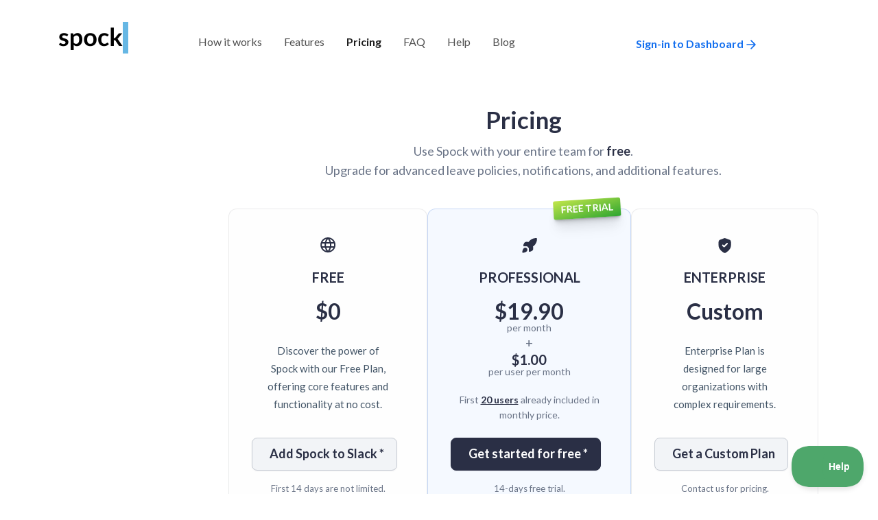

--- FILE ---
content_type: text/html; charset=utf-8
request_url: https://spockoffice.com/web/pricing/
body_size: 10376
content:
<!DOCTYPE html>
<html lang="en">

<head>
  
<meta name="description" content="Leave tracking for Slack teams. Request your time-offs, leaves, PTO, work from home, holidays directly in Slack."><meta name="keywords" content="leave tracking, vacation tracker, time-off request, absence management, leave management, slack, attendance, remote work, hybrid office, vacation, work from home, homeoffice"><title>Spock - Pricing</title><meta property="og:title" content="Spock - Pricing"><meta property="og:url" content="https://spockoffice.com/web/pricing/"><meta property="og:description" content="Leave tracking for Slack teams. Request your time-offs, leaves, PTO, work from home, holidays directly in Slack."><meta property="og:image" content="https://spockoffice.com/static/img/spock_img/spock-preview-v1.jpg"><meta property="og:image:secure_url" content="https://spockoffice.com/static/img/spock_img/spock-preview-v1.jpg"><meta property="og:type" content="website"><meta name="twitter:domain" content="spockoffice.com"><meta name="twitter:card" content="summary_large_image"><meta name="twitter:title" content="Spock - Pricing"><meta name="twitter:url" content="https://spockoffice.com/web/pricing/"><meta name="twitter:description" content="Leave tracking for Slack teams. Request your time-offs, leaves, PTO, work from home, holidays directly in Slack."><meta name="twitter:image" content="https://spockoffice.com/static/img/spock_img/spock-preview-v1.jpg"><meta name="twitter:creator" content="@spockoffice"><meta name="twitter:site" content="@spockoffice">


  <!-- Required Meta Tags Always Come First -->
  <meta charset="utf-8">
  <meta name="viewport" content="width=device-width, initial-scale=1, shrink-to-fit=no">
  <meta http-equiv="x-ua-compatible" content="ie=edge">
  <meta name="slack-app-id" content="A22FY11NX">
  <meta name="ahrefs-site-verification" content="2e867c33a9cf54ab70f1341e46516f313e82426b6f1db3a152c5c558e49d1712">

  <link rel="canonical" href="https://spockoffice.com/web/pricing/">
  <!-- Favicon -->
  <link rel="apple-touch-icon" sizes="180x180" href="https://spockoffice.com/static/img/spock_img/apple-touch-icon.png">
  <link rel="icon" type="image/png" sizes="32x32" href="https://spockoffice.com/static/img/spock_img/favicon-32x32.png">
  <link rel="icon" type="image/png" sizes="16x16" href="https://spockoffice.com/static/img/spock_img/favicon-16x16.png">

  <!-- Google Fonts -->
  <link href="https://fonts.googleapis.com/css?family=Lato:300,400,600,700" rel="stylesheet">
  <!-- CSS Global Compulsory -->
  <link rel="stylesheet" href="/static/assets/vendor/bootstrap/bootstrap.min.css">
  <!-- CSS Global Icons -->
  <link rel="stylesheet" href="/static/assets/vendor/icon-line/css/simple-line-icons.css">

  <link rel="stylesheet" href="/static/assets/vendor/hs-megamenu/src/hs.megamenu.css">
  <link rel="stylesheet" href="/static/assets/vendor/hamburgers/hamburgers.min.css">
  <link rel="stylesheet" href="/static/assets/vendor/animate.css">

  <!-- CSS Unify -->
  <link rel="stylesheet" href="/static/assets/css/unify-core.css?v=2">
  <link rel="stylesheet" href="/static/assets/css/unify-components.css">
  <link rel="stylesheet" href="/static/assets/css/unify-globals.css">

  <!-- CSS Customization -->
  <link href="/static/assets/css/custom.css?1747266393.30009" rel="stylesheet">





<!-- start Mixpanel --><script type="text/javascript">(function(c,a){if(!a.__SV){var b=window;try{var d,m,j,k=b.location,f=k.hash;d=function(a,b){return(m=a.match(RegExp(b+"=([^&]*)")))?m[1]:null};f&&d(f,"state")&&(j=JSON.parse(decodeURIComponent(d(f,"state"))),"mpeditor"===j.action&&(b.sessionStorage.setItem("_mpcehash",f),history.replaceState(j.desiredHash||"",c.title,k.pathname+k.search)))}catch(n){}var l,h;window.mixpanel=a;a._i=[];a.init=function(b,d,g){function c(b,i){var a=i.split(".");2==a.length&&(b=b[a[0]],i=a[1]);b[i]=function(){b.push([i].concat(Array.prototype.slice.call(arguments,
0)))}}var e=a;"undefined"!==typeof g?e=a[g]=[]:g="mixpanel";e.people=e.people||[];e.toString=function(b){var a="mixpanel";"mixpanel"!==g&&(a+="."+g);b||(a+=" (stub)");return a};e.people.toString=function(){return e.toString(1)+".people (stub)"};l="disable time_event track track_pageview track_links track_forms track_with_groups add_group set_group remove_group register register_once alias unregister identify name_tag set_config reset opt_in_tracking opt_out_tracking has_opted_in_tracking has_opted_out_tracking clear_opt_in_out_tracking people.set people.set_once people.unset people.increment people.append people.union people.track_charge people.clear_charges people.delete_user people.remove".split(" ");
for(h=0;h<l.length;h++)c(e,l[h]);var f="set set_once union unset remove delete".split(" ");e.get_group=function(){function a(c){b[c]=function(){call2_args=arguments;call2=[c].concat(Array.prototype.slice.call(call2_args,0));e.push([d,call2])}}for(var b={},d=["get_group"].concat(Array.prototype.slice.call(arguments,0)),c=0;c<f.length;c++)a(f[c]);return b};a._i.push([b,d,g])};a.__SV=1.2;b=c.createElement("script");b.type="text/javascript";b.async=!0;b.src="undefined"!==typeof MIXPANEL_CUSTOM_LIB_URL?
MIXPANEL_CUSTOM_LIB_URL:"file:"===c.location.protocol&&"//cdn.mxpnl.com/libs/mixpanel-2-latest.min.js".match(/^\/\//)?"https://cdn.mxpnl.com/libs/mixpanel-2-latest.min.js":"//cdn.mxpnl.com/libs/mixpanel-2-latest.min.js";d=c.getElementsByTagName("script")[0];d.parentNode.insertBefore(b,d)}})(document,window.mixpanel||[]);
mixpanel.init("6047c0fd06054695f816f4876156201b");</script><!-- end Mixpanel -->








<script defer data-domain="spockoffice.com" src="https://plausible.io/js/script.tagged-events.js"></script>

    <!-- JS Global Compulsory -->
  <script src="/static/assets/vendor/jquery/jquery.min.js"></script>
  <script src="/static/assets/vendor/jquery-migrate/jquery-migrate.min.js"></script>
  <script src="/static/assets/vendor/popper.min.js"></script>
  <script src="/static/assets/vendor/bootstrap/bootstrap.min.js"></script>


</head>

<body>
  <main>
    

    <!-- Header -->
    <header id="js-header" class="u-header u-header--static">
      <div class="u-header__section u-header__section--light g-transition-0_3 g-py-10">
        <nav class="js-mega-menu navbar navbar-expand-lg hs-menu-initialized hs-menu-horizontal">
          <div class="container">

            <!-- Responsive Toggle Button -->
            <button class="navbar-toggler navbar-toggler-right btn g-line-height-1 g-brd-none g-pa-0 g-pos-abs g-top-3 g-right-0" type="button" aria-label="Toggle navigation" aria-expanded="false" aria-controls="top-nav-bar" data-toggle="collapse" data-target="#top-nav-bar">
                <span class="hamburger hamburger--slider">
                    <span class="hamburger-box">
                        <span class="hamburger-inner"></span>
                    </span>
                </span>
            </button>
            <!-- End Responsive Toggle Button -->

            <!-- Logo -->
            <a href="/" class="navbar-brand">
                <img src="https://d16vm55znx0pgr.cloudfront.net/static/img/spock_img/spock-logo-B-v.1.0.png" width="102" height="64" alt="">
            </a>
            <!-- End Logo -->

            
                <!-- Navigation -->
                <div class="collapse navbar-collapse align-items-center flex-sm-row g-mr-40--lg" id="top-nav-bar">
                    <ul class="navbar-nav g-pos-rel ml-auto">
                        <!-- Intro -->

                        <li class="nav-item" id="how-it-works-link">
                            <a href="/web/how-it-works/" class="nav-link  g-py-7 g-px-0">How it works</a>
                        </li>

                        <li class="nav-item" id="features-link">
                            <a href="/web/features/" class="nav-link  g-py-7 g-px-0">Features</a>
                        </li>

                        <li class="nav-item" id="pricing-link">
                            <a href="/web/pricing/" class="nav-link selected g-py-7 g-px-0">Pricing</a>
                        </li>

                        <li class="nav-item" id="faq-link">
                            <a href="/web/faq/" class="nav-link  g-py-7 g-px-0">FAQ</a>
                        </li>

                        <li class="nav-item" id="support-link">
                            <a href="https://docs.spockoffice.com/" target="_blank" class="nav-link g-py-7 g-px-0">Help</a>
                        </li>

                        <li class="nav-item" id="blog-link">
                            <a href="/blog/" class="nav-link  g-py-7 g-px-0">Blog</a>
                        </li>

                        <li class="nav-item" id="sign-in-link">
                            <a href="/spockapp/" target="_blank" class="nav-link">Sign-in to Dashboard <svg width="24" height="24" viewBox="0 0 24 24" fill="none" xmlns="http://www.w3.org/2000/svg">
<g id="arrow-right">
<path id="Icon" d="M5 12H19M19 12L12 5M19 12L12 19" stroke="black" stroke-width="2" stroke-linecap="round" stroke-linejoin="round"/>
</g>
</svg>
</a>
                        </li>
                    </ul>

                    
                        <script>
                            $(document).ready(function() {
                                $("#how-it-works-link").click( function() {
                                    gtag('event', 'web_click', { 'event_category' : 'web', 'event_action' : 'how-it-works-link-click', 'event_label' : 'top-nav'});
                                });

                                $("#pricing-link").click( function() {
                                    gtag('event', 'web_click', { 'event_category' : 'web', 'event_action' : 'pricing-link-click', 'event_label' : 'top-nav'});
                                });
                            });
                        </script>
                    

                </div>
                <!-- End Navigation -->
                <div class="d-inline-block g-hidden-xs-down g-pos-rel g-valign-middle g-pl-30 g-pl-0--lg">
                    
                </div>
            
          </div>
        </nav>
      </div>
    </header>
    <!-- End Header -->

    

    <section class="pricing2">
        <div class="container">
            <div class="row">
                <div class="col-12">
                    <table class="pricing-table">
                        <colgroup>
                            <col>
                            
                                <col class="col-plan-0">
                            
                                <col class="col-plan-1">
                            
                                <col class="col-plan-2">
                            
                        </colgroup>

                        <thead>
                        <tr>
                            <td>

                            </td>

                            <td colspan="3" class="pricing-title">
                                <h1>Pricing</h1>

                                <p>
                                    Use Spock with your entire team for <strong>free</strong>. <br>
                                    Upgrade for advanced leave policies, notifications, and additional features.
                                </p>

                            </td>
                        </tr>

                        <tr class="plans-info">
                            <td class="plan-box-wrapper empty-cell">

                            </td>

                            
                                <th class="plan-box-wrapper plan-0-bg plan-0-border plan-0-top-border " scope="col">
                                    

<div class="plan-box plan-0">

    
    <div class="plan-icon">
        <div class="icon-wrapper plan-0-bg10">
            <svg width="23" height="22" viewBox="0 0 23 22" fill="none" xmlns="http://www.w3.org/2000/svg">
<path id="Solid" fill-rule="evenodd" clip-rule="evenodd" d="M11.125 22C17.2001 22 22.125 17.0751 22.125 11C22.125 4.92487 17.2001 0 11.125 0C5.04987 0 0.125 4.92487 0.125 11C0.125 17.0751 5.04987 22 11.125 22ZM13.3993 2.28983C14.3628 3.73806 15.0866 5.32881 15.5458 7H19.1895C18.0442 4.69544 15.9402 2.95142 13.3993 2.28983ZM11.125 2.5508C12.1647 3.89027 12.953 5.39792 13.4606 7H8.78939C9.29695 5.39792 10.0853 3.89027 11.125 2.5508ZM14.1248 11C14.1098 10.3263 14.0473 9.65814 13.9391 9H8.31088C8.20273 9.65814 8.14025 10.3263 8.12523 11C8.14025 11.6737 8.20273 12.3419 8.31088 13H13.9391C14.0473 12.3419 14.1098 11.6737 14.1248 11ZM13.4606 15H8.78939C9.29695 16.6021 10.0853 18.1097 11.125 19.4492C12.1647 18.1097 12.953 16.6021 13.4606 15ZM6.2874 13C6.19359 12.3472 6.13908 11.6863 6.12522 11.0208C6.12493 11.0069 6.12493 10.9931 6.12522 10.9792C6.13908 10.3137 6.19359 9.65281 6.2874 9H2.34802C2.20206 9.64322 2.125 10.3126 2.125 11C2.125 11.6874 2.20206 12.3568 2.34802 13H6.2874ZM3.06052 15H6.70418C7.16341 16.6712 7.88719 18.2619 8.85071 19.7102C6.30981 19.0486 4.20579 17.3046 3.06052 15ZM15.5458 15H19.1895C18.0442 17.3046 15.9402 19.0486 13.3993 19.7102C14.3628 18.2619 15.0866 16.6712 15.5458 15ZM19.902 13H15.9626C16.0564 12.3472 16.1109 11.6863 16.1248 11.0208C16.1251 11.0069 16.1251 10.9931 16.1248 10.9792C16.1109 10.3137 16.0564 9.65281 15.9626 9H19.902C20.0479 9.64322 20.125 10.3126 20.125 11C20.125 11.6874 20.0479 12.3568 19.902 13ZM8.85071 2.28983C7.88719 3.73806 7.1634 5.32881 6.70418 7H3.06052C4.20579 4.69544 6.30981 2.95142 8.85071 2.28983Z" fill="#0F69FF"/>
</svg>

        </div>
    </div>

    <div class="plan-title plan-0-color">
        Free
    </div>

    <div class="plan-pricing">
        <div class="price-box-2">
            <div class="price">$0</div>

            

            
                <div class="custom-description">
                    Discover the power of Spock with our Free Plan, offering core features and functionality at no cost.
                </div>
            
        </div>
    </div>

    <div class="plan-action">
            
            

<a href="javascript:void(0);" class="btn btn-md add-to-slack-button g-mr-10 plausible-event-name=add-to-slack-click"
    id="add-to-slack-button-pricing-free">
    <span id="add-to-slack-text-pricing-free">Add Spock to Slack *</span>
    <span id="add-to-slack-spinner-pricing-free" style="display:none;"><span class="spinner-border spinner-border-sm"
            role="status" aria-hidden="true"></span></span>
</a>

<script>
    $(document).ready(function () {
        $("#add-to-slack-button-pricing-free").click(function () {
            // Analytics
            // 

            // mixpanel.track('Web - Add to Slack Button Pressed', { 'location': 'pricing-free' });
            // 

            // UI changes
            // $("#add-to-slack-text-pricing-free").hide();
            $("#add-to-slack-spinner-pricing-free").show();

            // Fetch URL
            $.ajax({
                url: "/users/get-add-to-slack-url/",
                type: "GET",
                success: function (response) {
                    window.location.href = response.add_to_slack_url;
                },
                error: function (xhr) {
                    // Fallback or error handling
                    console.error("Failed to get Add to Slack URL");
                    $("#add-to-slack-text-pricing-free").show();
                    $("#add-to-slack-spinner-pricing-free").hide();
                }
            });
        });
    });
</script>
        
    </div>

    <div class="pricing-description">
        First 14 days are not limited.<br>Free for everyone.
    </div>

    
        <div class="terms-description">
            <strong>*By installing Spock</strong>, you agree to our <a href="/web/terms-of-service/" target="_blank">Terms of Service</a>.
        </div>
    

    

    

</div>

                                </th>
                            
                                <th class="plan-box-wrapper plan-1-bg plan-1-border plan-1-top-border " scope="col">
                                    

<div class="plan-box plan-1">

    
        <div class="sticker">Free Trial</div>
    
    <div class="plan-icon">
        <div class="icon-wrapper plan-1-bg10">
            <svg width="25" height="24" viewBox="0 0 25 24" fill="none" xmlns="http://www.w3.org/2000/svg">
<g id="rocket-02">
<g id="Solid">
<path d="M16.1061 2.71764C18.181 1.57646 20.5133 0.985092 22.8812 0.999779C23.4311 1.00319 23.875 1.4499 23.875 1.99976C23.875 4.81006 23.0866 9.70747 18.0226 13.4164C18.1078 13.774 18.2048 14.2446 18.2718 14.7647C18.3449 15.3321 18.3861 15.9852 18.3263 16.6279C18.2674 17.2619 18.1037 17.9597 17.7071 18.5547L17.7062 18.556C17.0272 19.5709 15.7467 20.1594 14.8522 20.4838C14.3716 20.6582 13.9275 20.7818 13.6043 20.862C13.3608 20.9224 13.1821 20.9591 13.101 20.9749C12.7928 21.0335 12.4788 20.9719 12.2341 20.7677C12.0066 20.5777 11.875 20.2965 11.875 20V15.414L9.46105 13H4.87501C4.57854 13 4.29735 12.8685 4.10735 12.6409C3.91735 12.4133 3.83814 12.1131 3.89109 11.8214C3.92481 11.6365 3.96778 11.453 4.01301 11.2707C4.09317 10.9475 4.21684 10.5035 4.39119 10.0228C4.71565 9.12829 5.30407 7.84779 6.31899 7.16885L6.32031 7.16797C6.9153 6.77131 7.61309 6.60762 8.24715 6.54869C8.88983 6.48895 9.54296 6.5301 10.1103 6.60322C10.6358 6.67095 11.1109 6.76921 11.4698 6.85508C12.6807 5.1461 14.2648 3.73032 16.1061 2.71764Z" fill="#0F69FF"/>
<path fill-rule="evenodd" clip-rule="evenodd" d="M6.87816 14.9883C6.095 14.9641 5.33048 15.2299 4.73122 15.7346C4.20444 16.1774 3.81765 16.7872 3.53117 17.3738C3.23898 17.9719 3.01694 18.6175 2.85108 19.1973C2.68431 19.7804 2.5684 20.3181 2.49414 20.7092C2.45687 20.9055 2.42977 21.0666 2.41177 21.1801C2.402 21.2417 2.39284 21.3035 2.38412 21.3653L2.38389 21.3669C2.3426 21.6758 2.44759 21.9866 2.66791 22.2069C2.88824 22.4273 3.19954 22.5322 3.50838 22.4909C3.57058 22.4821 3.63271 22.4729 3.69475 22.4631C3.80828 22.4451 3.96936 22.418 4.16562 22.3807C4.55676 22.3065 5.0945 22.1905 5.67753 22.0238C6.25738 21.8579 6.90292 21.6359 7.5011 21.3437C8.08741 21.0573 8.69708 20.6707 9.13975 20.1442C10.1608 18.935 10.176 17.0516 8.98761 15.8782L8.97546 15.8664C8.40847 15.3253 7.66159 15.0126 6.87816 14.9883Z" fill="#0F69FF"/>
</g>
</g>
</svg>

        </div>
    </div>

    <div class="plan-title plan-1-color">
        Professional
    </div>

    <div class="plan-pricing">
        <div class="price-box-2">
            <div class="price">$19.90</div>

            

                <div class="price-per">per month</div>

                <div class="plus">+</div>

                <div class="price-per-user">
                    $1.00
                </div>

                <div class="price-per">per user per month</div>

                <div class="price-note">
                    First <strong><a href="#">20 users</a></strong> already included in monthly price.
                </div>
            

            
        </div>
    </div>

    <div class="plan-action highlighted">
            
            

<a href="javascript:void(0);" class="btn btn-md add-to-slack-button g-mr-10 plausible-event-name=add-to-slack-click"
    id="add-to-slack-button-pricing-pro">
    <span id="add-to-slack-text-pricing-pro">Get started for free *</span>
    <span id="add-to-slack-spinner-pricing-pro" style="display:none;"><span class="spinner-border spinner-border-sm"
            role="status" aria-hidden="true"></span></span>
</a>

<script>
    $(document).ready(function () {
        $("#add-to-slack-button-pricing-pro").click(function () {
            // Analytics
            // 

            // mixpanel.track('Web - Add to Slack Button Pressed', { 'location': 'pricing-pro' });
            // 

            // UI changes
            // $("#add-to-slack-text-pricing-pro").hide();
            $("#add-to-slack-spinner-pricing-pro").show();

            // Fetch URL
            $.ajax({
                url: "/users/get-add-to-slack-url/",
                type: "GET",
                success: function (response) {
                    window.location.href = response.add_to_slack_url;
                },
                error: function (xhr) {
                    // Fallback or error handling
                    console.error("Failed to get Add to Slack URL");
                    $("#add-to-slack-text-pricing-pro").show();
                    $("#add-to-slack-spinner-pricing-pro").hide();
                }
            });
        });
    });
</script>
        
    </div>

    <div class="pricing-description">
        14-days free trial.<br>No credit card required.
    </div>

    

    

    
        <div class="calculator">
            <div class="title">Calculate price for your team</div>

            <div class="slidecontainer">
                <input type="range" min="1" max="150" value="20" class="slider" id="myRange">
            </div>

            <div class="d-flex price-info">
                <div class="calc-users price-item">
                    Users: <span id="calc-users" class="price-value"></span>
                </div>

                <div class="calc-price price-item">
                    Price: <span class="price-value">$<span id="calc-price"></span></span>

                </div>

            </div>
        </div>

        <script>
            function calc_price(users_count) {
                console.log(users_count);
                user_price = users_count - 20;
                if (user_price < 0) {
                    user_price = 0;
                }
                sum = 19.90 + user_price;
                return sum.toFixed(2);
            }

            var slider = document.getElementById("myRange");
            var users = document.getElementById("calc-users");
            var price = document.getElementById("calc-price");

            users.innerHTML = slider.value;
            price.innerHTML = calc_price(slider.value);

            slider.oninput = function () {
                users_count = this.value;
                users.innerHTML = users_count;
                price.innerHTML = calc_price(users_count);
                console.log(calc_price(users_count));
            };

        </script>
    

</div>

                                </th>
                            
                                <th class="plan-box-wrapper plan-2-bg plan-2-border plan-2-top-border " scope="col">
                                    

<div class="plan-box plan-2">

    
    <div class="plan-icon">
        <div class="icon-wrapper plan-2-bg10">
            <svg width="25" height="24" viewBox="0 0 25 24" fill="none" xmlns="http://www.w3.org/2000/svg">
<g id="shield-tick">
<path id="Solid" fill-rule="evenodd" clip-rule="evenodd" d="M12.339 1.08843C12.5287 1.06102 12.7214 1.06102 12.9111 1.08843C13.1297 1.12002 13.3331 1.19688 13.4947 1.2579L13.5379 1.27422L19.0304 3.33374C19.6482 3.56439 20.1907 3.76694 20.6085 4.13517C20.974 4.45729 21.2556 4.86358 21.4289 5.31893C21.6269 5.83944 21.6261 6.41855 21.6252 7.07799L21.625 11.9999C21.625 14.8265 20.0877 17.1831 18.426 18.9143C16.7531 20.6571 14.839 21.888 13.8269 22.4785L13.7859 22.5025C13.6012 22.611 13.3615 22.7517 13.0444 22.8198C12.7849 22.8754 12.4651 22.8754 12.2057 22.8198C11.8885 22.7518 11.6488 22.611 11.4641 22.5025L11.4231 22.4785C10.411 21.888 8.49698 20.6571 6.82408 18.9143C5.16231 17.1831 3.62502 14.8265 3.62502 11.9999L3.62489 7.078C3.62393 6.41856 3.62309 5.83944 3.82116 5.31893C3.99443 4.86358 4.27599 4.45729 4.64151 4.13517C5.05933 3.76695 5.60187 3.56439 6.21966 3.33374L11.7121 1.27422L11.7554 1.2579C11.9169 1.19688 12.1204 1.12002 12.339 1.08843ZM16.8321 9.70711C17.2226 9.31658 17.2226 8.68342 16.8321 8.29289C16.4416 7.90237 15.8084 7.90237 15.4179 8.29289L11.625 12.0858L10.3321 10.7929C9.94158 10.4024 9.30842 10.4024 8.91789 10.7929C8.52737 11.1834 8.52737 11.8166 8.91789 12.2071L10.9179 14.2071C11.3084 14.5976 11.9416 14.5976 12.3321 14.2071L16.8321 9.70711Z" fill="#0F69FF"/>
</g>
</svg>

        </div>
    </div>

    <div class="plan-title plan-2-color">
        Enterprise
    </div>

    <div class="plan-pricing">
        <div class="price-box-2">
            <div class="price">Custom</div>

            

            
                <div class="custom-description">
                    Enterprise Plan is designed for large organizations with complex requirements. 
                </div>
            
        </div>
    </div>

    <div class="plan-action">
            
                <a href="mailto:support@spockoffice.com?subject=Spock - Request for Custom Plan" class="btn btn-md add-to-slack-button g-mr-10">
                    Get a Custom Plan
                </a>
        
    </div>

    <div class="pricing-description">
        Contact us for pricing.
    </div>

    

    
        <div class="pricing-info">
            We offer a <strong>Yearly Plan</strong> with extra savings and <strong>discounts for NGOs</strong>.
            <br>
            <a href="mailto:support@spockoffice.com?subject=Spock - Pricing">Contact our support team</a> for details.
        </div>
    

    

</div>

                                </th>
                            
                        </tr>
                        </thead>

                        <tbody>

                        <tr class="plan-compare">
                            <td class="plan-compare-title">Compare Plans</td>
                            <td class="plan-compare-name">Free</td>
                            <td class="plan-compare-name">Professional</td>
                            <td class="plan-compare-name">Enterprise</td>
                        </tr>

                        
                            <tr class="feature section-row">
                                <td class="feature-header section-title">
                                    General
                                </td>

                                <td class="plan-0-bg plan-0-border"></td>
                                <td class="plan-1-bg plan-1-border"></td>
                                <td class="plan-2-bg plan-2-border"></td>
                            </tr>

                            
                                <tr class="feature">
                                    <td class="feature-header feature-title">
                                        Members
                                    </td>

                                    <td class="feature-matrix plan-0-bg plan-0-border">
                                        
    Unlimited


                                    </td>

                                    <td class="feature-matrix plan-1-bg plan-1-border">
                                        
    Unlimited


                                    </td>

                                    <td class="feature-matrix plan-2-bg plan-2-border">
                                        
    Unlimited


                                    </td>
                                </tr>
                            
                                <tr class="feature">
                                    <td class="feature-header feature-title">
                                        Leave Requests
                                    </td>

                                    <td class="feature-matrix plan-0-bg plan-0-border">
                                        
    Unlimited


                                    </td>

                                    <td class="feature-matrix plan-1-bg plan-1-border">
                                        
    Unlimited


                                    </td>

                                    <td class="feature-matrix plan-2-bg plan-2-border">
                                        
    Unlimited


                                    </td>
                                </tr>
                            
                                <tr class="feature">
                                    <td class="feature-header feature-title">
                                        Request leave directly in Slack
                                    </td>

                                    <td class="feature-matrix plan-0-bg plan-0-border">
                                        
    
        <img src="/static/img/spock_img/icon-check-2x-v3.png" width="24" height="24" class="">
    


                                    </td>

                                    <td class="feature-matrix plan-1-bg plan-1-border">
                                        
    
        <img src="/static/img/spock_img/icon-check-2x-v3.png" width="24" height="24" class="">
    


                                    </td>

                                    <td class="feature-matrix plan-2-bg plan-2-border">
                                        
    
        <img src="/static/img/spock_img/icon-check-2x-v3.png" width="24" height="24" class="">
    


                                    </td>
                                </tr>
                            
                                <tr class="feature">
                                    <td class="feature-header feature-title">
                                        View leave balances
                                    </td>

                                    <td class="feature-matrix plan-0-bg plan-0-border">
                                        
    
        <img src="/static/img/spock_img/icon-check-2x-v3.png" width="24" height="24" class="">
    


                                    </td>

                                    <td class="feature-matrix plan-1-bg plan-1-border">
                                        
    
        <img src="/static/img/spock_img/icon-check-2x-v3.png" width="24" height="24" class="">
    


                                    </td>

                                    <td class="feature-matrix plan-2-bg plan-2-border">
                                        
    
        <img src="/static/img/spock_img/icon-check-2x-v3.png" width="24" height="24" class="">
    


                                    </td>
                                </tr>
                            
                                <tr class="feature">
                                    <td class="feature-header feature-title">
                                        Request leave on behalf
                                    </td>

                                    <td class="feature-matrix plan-0-bg plan-0-border">
                                        
    


                                    </td>

                                    <td class="feature-matrix plan-1-bg plan-1-border">
                                        
    
        <img src="/static/img/spock_img/icon-check-2x-v3.png" width="24" height="24" class="">
    


                                    </td>

                                    <td class="feature-matrix plan-2-bg plan-2-border">
                                        
    
        <img src="/static/img/spock_img/icon-check-2x-v3.png" width="24" height="24" class="">
    


                                    </td>
                                </tr>
                            
                                <tr class="feature">
                                    <td class="feature-header feature-title">
                                        Bulk requests
                                    </td>

                                    <td class="feature-matrix plan-0-bg plan-0-border">
                                        
    


                                    </td>

                                    <td class="feature-matrix plan-1-bg plan-1-border">
                                        
    
        <img src="/static/img/spock_img/icon-check-2x-v3.png" width="24" height="24" class="">
    


                                    </td>

                                    <td class="feature-matrix plan-2-bg plan-2-border">
                                        
    
        <img src="/static/img/spock_img/icon-check-2x-v3.png" width="24" height="24" class="">
    


                                    </td>
                                </tr>
                            
                                <tr class="feature">
                                    <td class="feature-header feature-title">
                                        Hourly tracking
                                    </td>

                                    <td class="feature-matrix plan-0-bg plan-0-border">
                                        
    


                                    </td>

                                    <td class="feature-matrix plan-1-bg plan-1-border">
                                        
    
        <img src="/static/img/spock_img/icon-check-2x-v3.png" width="24" height="24" class="">
    


                                    </td>

                                    <td class="feature-matrix plan-2-bg plan-2-border">
                                        
    
        <img src="/static/img/spock_img/icon-check-2x-v3.png" width="24" height="24" class="">
    


                                    </td>
                                </tr>
                            
                                <tr class="feature">
                                    <td class="feature-header feature-title">
                                        Slack Status Update
                                    </td>

                                    <td class="feature-matrix plan-0-bg plan-0-border">
                                        
    


                                    </td>

                                    <td class="feature-matrix plan-1-bg plan-1-border">
                                        
    
        <img src="/static/img/spock_img/icon-check-2x-v3.png" width="24" height="24" class="">
    


                                    </td>

                                    <td class="feature-matrix plan-2-bg plan-2-border">
                                        
    
        <img src="/static/img/spock_img/icon-check-2x-v3.png" width="24" height="24" class="">
    


                                    </td>
                                </tr>
                            
                        
                            <tr class="feature section-row">
                                <td class="feature-header section-title">
                                    Leave Policy
                                </td>

                                <td class="plan-0-bg plan-0-border"></td>
                                <td class="plan-1-bg plan-1-border"></td>
                                <td class="plan-2-bg plan-2-border"></td>
                            </tr>

                            
                                <tr class="feature">
                                    <td class="feature-header feature-title">
                                        Leave Types
                                    </td>

                                    <td class="feature-matrix plan-0-bg plan-0-border">
                                        
    3


                                    </td>

                                    <td class="feature-matrix plan-1-bg plan-1-border">
                                        
    Unlimited


                                    </td>

                                    <td class="feature-matrix plan-2-bg plan-2-border">
                                        
    Unlimited


                                    </td>
                                </tr>
                            
                                <tr class="feature">
                                    <td class="feature-header feature-title">
                                        Discreet Leave Names
                                    </td>

                                    <td class="feature-matrix plan-0-bg plan-0-border">
                                        
    


                                    </td>

                                    <td class="feature-matrix plan-1-bg plan-1-border">
                                        
    
        <img src="/static/img/spock_img/icon-check-2x-v3.png" width="24" height="24" class="">
    


                                    </td>

                                    <td class="feature-matrix plan-2-bg plan-2-border">
                                        
    
        <img src="/static/img/spock_img/icon-check-2x-v3.png" width="24" height="24" class="">
    


                                    </td>
                                </tr>
                            
                                <tr class="feature">
                                    <td class="feature-header feature-title">
                                        Approvals
                                    </td>

                                    <td class="feature-matrix plan-0-bg plan-0-border">
                                        
    


                                    </td>

                                    <td class="feature-matrix plan-1-bg plan-1-border">
                                        
    
        <img src="/static/img/spock_img/icon-check-2x-v3.png" width="24" height="24" class="">
    


                                    </td>

                                    <td class="feature-matrix plan-2-bg plan-2-border">
                                        
    
        <img src="/static/img/spock_img/icon-check-2x-v3.png" width="24" height="24" class="">
    


                                    </td>
                                </tr>
                            
                                <tr class="feature">
                                    <td class="feature-header feature-title">
                                        Allowances
                                    </td>

                                    <td class="feature-matrix plan-0-bg plan-0-border">
                                        
    


                                    </td>

                                    <td class="feature-matrix plan-1-bg plan-1-border">
                                        
    
        <img src="/static/img/spock_img/icon-check-2x-v3.png" width="24" height="24" class="">
    


                                    </td>

                                    <td class="feature-matrix plan-2-bg plan-2-border">
                                        
    
        <img src="/static/img/spock_img/icon-check-2x-v3.png" width="24" height="24" class="">
    


                                    </td>
                                </tr>
                            
                                <tr class="feature">
                                    <td class="feature-header feature-title">
                                        Substitutes
                                    </td>

                                    <td class="feature-matrix plan-0-bg plan-0-border">
                                        
    


                                    </td>

                                    <td class="feature-matrix plan-1-bg plan-1-border">
                                        
    
        <img src="/static/img/spock_img/icon-check-2x-v3.png" width="24" height="24" class="">
    


                                    </td>

                                    <td class="feature-matrix plan-2-bg plan-2-border">
                                        
    
        <img src="/static/img/spock_img/icon-check-2x-v3.png" width="24" height="24" class="">
    


                                    </td>
                                </tr>
                            
                                <tr class="feature">
                                    <td class="feature-header feature-title">
                                        Monthly Limit
                                    </td>

                                    <td class="feature-matrix plan-0-bg plan-0-border">
                                        
    


                                    </td>

                                    <td class="feature-matrix plan-1-bg plan-1-border">
                                        
    
        <img src="/static/img/spock_img/icon-check-2x-v3.png" width="24" height="24" class="">
    


                                    </td>

                                    <td class="feature-matrix plan-2-bg plan-2-border">
                                        
    
        <img src="/static/img/spock_img/icon-check-2x-v3.png" width="24" height="24" class="">
    


                                    </td>
                                </tr>
                            
                                <tr class="feature">
                                    <td class="feature-header feature-title">
                                        Balance Carryover
                                    </td>

                                    <td class="feature-matrix plan-0-bg plan-0-border">
                                        
    


                                    </td>

                                    <td class="feature-matrix plan-1-bg plan-1-border">
                                        
    
        <img src="/static/img/spock_img/icon-check-2x-v3.png" width="24" height="24" class="">
    


                                    </td>

                                    <td class="feature-matrix plan-2-bg plan-2-border">
                                        
    
        <img src="/static/img/spock_img/icon-check-2x-v3.png" width="24" height="24" class="">
    


                                    </td>
                                </tr>
                            
                                <tr class="feature">
                                    <td class="feature-header feature-title">
                                        Custom working days
                                    </td>

                                    <td class="feature-matrix plan-0-bg plan-0-border">
                                        
    
        <img src="/static/img/spock_img/icon-check-2x-v3.png" width="24" height="24" class="">
    


                                    </td>

                                    <td class="feature-matrix plan-1-bg plan-1-border">
                                        
    
        <img src="/static/img/spock_img/icon-check-2x-v3.png" width="24" height="24" class="">
    


                                    </td>

                                    <td class="feature-matrix plan-2-bg plan-2-border">
                                        
    
        <img src="/static/img/spock_img/icon-check-2x-v3.png" width="24" height="24" class="">
    


                                    </td>
                                </tr>
                            
                        
                            <tr class="feature section-row">
                                <td class="feature-header section-title">
                                    Organization
                                </td>

                                <td class="plan-0-bg plan-0-border"></td>
                                <td class="plan-1-bg plan-1-border"></td>
                                <td class="plan-2-bg plan-2-border"></td>
                            </tr>

                            
                                <tr class="feature">
                                    <td class="feature-header feature-title">
                                        User and Role management
                                    </td>

                                    <td class="feature-matrix plan-0-bg plan-0-border">
                                        
    
        <img src="/static/img/spock_img/icon-check-2x-v3.png" width="24" height="24" class="">
    


                                    </td>

                                    <td class="feature-matrix plan-1-bg plan-1-border">
                                        
    
        <img src="/static/img/spock_img/icon-check-2x-v3.png" width="24" height="24" class="">
    


                                    </td>

                                    <td class="feature-matrix plan-2-bg plan-2-border">
                                        
    
        <img src="/static/img/spock_img/icon-check-2x-v3.png" width="24" height="24" class="">
    


                                    </td>
                                </tr>
                            
                                <tr class="feature">
                                    <td class="feature-header feature-title">
                                        Slack synchronization
                                    </td>

                                    <td class="feature-matrix plan-0-bg plan-0-border">
                                        
    
        <img src="/static/img/spock_img/icon-check-2x-v3.png" width="24" height="24" class="">
    


                                    </td>

                                    <td class="feature-matrix plan-1-bg plan-1-border">
                                        
    
        <img src="/static/img/spock_img/icon-check-2x-v3.png" width="24" height="24" class="">
    


                                    </td>

                                    <td class="feature-matrix plan-2-bg plan-2-border">
                                        
    
        <img src="/static/img/spock_img/icon-check-2x-v3.png" width="24" height="24" class="">
    


                                    </td>
                                </tr>
                            
                                <tr class="feature">
                                    <td class="feature-header feature-title">
                                        Teams &amp; Departments
                                    </td>

                                    <td class="feature-matrix plan-0-bg plan-0-border">
                                        
    


                                    </td>

                                    <td class="feature-matrix plan-1-bg plan-1-border">
                                        
    
        <img src="/static/img/spock_img/icon-check-2x-v3.png" width="24" height="24" class="">
    


                                    </td>

                                    <td class="feature-matrix plan-2-bg plan-2-border">
                                        
    
        <img src="/static/img/spock_img/icon-check-2x-v3.png" width="24" height="24" class="">
    


                                    </td>
                                </tr>
                            
                                <tr class="feature">
                                    <td class="feature-header feature-title">
                                        Birthdays &amp; Anniversaries
                                    </td>

                                    <td class="feature-matrix plan-0-bg plan-0-border">
                                        
    


                                    </td>

                                    <td class="feature-matrix plan-1-bg plan-1-border">
                                        
    
        <img src="/static/img/spock_img/icon-check-2x-v3.png" width="24" height="24" class="">
    


                                    </td>

                                    <td class="feature-matrix plan-2-bg plan-2-border">
                                        
    
        <img src="/static/img/spock_img/icon-check-2x-v3.png" width="24" height="24" class="">
    


                                    </td>
                                </tr>
                            
                        
                            <tr class="feature section-row">
                                <td class="feature-header section-title">
                                    Misc
                                </td>

                                <td class="plan-0-bg plan-0-border"></td>
                                <td class="plan-1-bg plan-1-border"></td>
                                <td class="plan-2-bg plan-2-border"></td>
                            </tr>

                            
                                <tr class="feature">
                                    <td class="feature-header feature-title">
                                        Generate reports
                                    </td>

                                    <td class="feature-matrix plan-0-bg plan-0-border">
                                        
    
        <img src="/static/img/spock_img/icon-check-2x-v3.png" width="24" height="24" class="">
    


                                    </td>

                                    <td class="feature-matrix plan-1-bg plan-1-border">
                                        
    
        <img src="/static/img/spock_img/icon-check-2x-v3.png" width="24" height="24" class="">
    


                                    </td>

                                    <td class="feature-matrix plan-2-bg plan-2-border">
                                        
    
        <img src="/static/img/spock_img/icon-check-2x-v3.png" width="24" height="24" class="">
    


                                    </td>
                                </tr>
                            
                                <tr class="feature">
                                    <td class="feature-header feature-title">
                                        Calendar Integration
                                    </td>

                                    <td class="feature-matrix plan-0-bg plan-0-border">
                                        
    
        <img src="/static/img/spock_img/icon-check-2x-v3.png" width="24" height="24" class="">
    


                                    </td>

                                    <td class="feature-matrix plan-1-bg plan-1-border">
                                        
    
        <img src="/static/img/spock_img/icon-check-2x-v3.png" width="24" height="24" class="">
    


                                    </td>

                                    <td class="feature-matrix plan-2-bg plan-2-border">
                                        
    
        <img src="/static/img/spock_img/icon-check-2x-v3.png" width="24" height="24" class="">
    


                                    </td>
                                </tr>
                            
                                <tr class="feature">
                                    <td class="feature-header feature-title">
                                        Channel Notifications
                                    </td>

                                    <td class="feature-matrix plan-0-bg plan-0-border">
                                        
    


                                    </td>

                                    <td class="feature-matrix plan-1-bg plan-1-border">
                                        
    
        <img src="/static/img/spock_img/icon-check-2x-v3.png" width="24" height="24" class="">
    


                                    </td>

                                    <td class="feature-matrix plan-2-bg plan-2-border">
                                        
    
        <img src="/static/img/spock_img/icon-check-2x-v3.png" width="24" height="24" class="">
    


                                    </td>
                                </tr>
                            
                                <tr class="feature">
                                    <td class="feature-header feature-title">
                                        Custom Integrations
                                    </td>

                                    <td class="feature-matrix plan-0-bg plan-0-border">
                                        
    


                                    </td>

                                    <td class="feature-matrix plan-1-bg plan-1-border">
                                        
    


                                    </td>

                                    <td class="feature-matrix plan-2-bg plan-2-border">
                                        
    
        <img src="/static/img/spock_img/icon-check-2x-v3.png" width="24" height="24" class="">
    


                                    </td>
                                </tr>
                            
                                <tr class="feature">
                                    <td class="feature-header feature-title">
                                        Support
                                    </td>

                                    <td class="feature-matrix plan-0-bg plan-0-border">
                                        
    Limited Support


                                    </td>

                                    <td class="feature-matrix plan-1-bg plan-1-border">
                                        
    Priority Support


                                    </td>

                                    <td class="feature-matrix plan-2-bg plan-2-border">
                                        
    Dedicated Support


                                    </td>
                                </tr>
                            
                        

                        </tbody>
                    </table>
                </div>
            </div>
        </div>
    </section>



   <!-- Start Footer -->

    <footer>
        
            <div class="footer-ideo footer-bg">
                <div class="container g-pt-40 g-pb-40">
                    <div class="row">
                        <div class="col-6 col-md-3">
                            <h3 class="h6 text-uppercase">Spock</h3>
                            <!-- Links -->
                            <ul class="list-unstyled mb-0">
                                <li> <a class="footer-link" href="/#how-it-works"> How it works <span class="u-link-v6-arrow g-font-size-18">→</span> </a> </li>
                                <li> <a class="footer-link" href="/web/pricing/"> Pricing <span class="u-link-v6-arrow g-font-size-18">→</span> </a> </li>
                                <li> <a class="footer-link" href="/web/faq/"> FAQ <span class="u-link-v6-arrow g-font-size-18">→</span> </a> </li>
                                <li> <a class="footer-link" href="https://docs.spockoffice.com/" target="_blank"> Help <span class="u-link-v6-arrow g-font-size-18">→</span> </a> </li>
                                <li> <a class="footer-link" href="/blog"> Blog <span class="u-link-v6-arrow g-font-size-18">→</span> </a> </li>
                                <li> <a class="footer-link" href="https://twitter.com/SpockOffice" target="_blank"> Twitter <span class="u-link-v6-arrow g-font-size-18">→</span> </a> </li>

                                

                            </ul>
                            <!-- End Links -->
                        </div>

                        <div class="col-6 col-md-3">
                            <h3 class="h6 text-uppercase">General</h3>
                            <!-- Links -->
                            <ul class="list-unstyled mb-0">
                                <li> <a class="footer-link" href="/web/terms-of-service/"> <span>Terms of Service</span> <span class="u-link-v6-arrow g-font-size-18">→</span> </a> </li>

                                <li> <a class="footer-link" href="/web/privacy-policy/"> <span>Privacy Policy</span> <span class="u-link-v6-arrow g-font-size-18">→</span> </a> </li>

                                <li> <a class="footer-link" href="/web/cookie-policy/"> <span>Cookie Policy</span> <span class="u-link-v6-arrow g-font-size-18">→</span> </a> </li>

                                <li> <a class="footer-link" href="/web/data-processing-agreement/"> <span>Data Processing Agreement</span> <span class="u-link-v6-arrow g-font-size-18">→</span> </a> </li>

                                <li> <a class="footer-link" href="/web/support/"> <span>Support</span> <span class="u-link-v6-arrow g-font-size-18">→</span> </a> </li>

                                <li> <a class="footer-link" href="/web/contact/"> <span>Contact Us</span> <span class="u-link-v6-arrow g-font-size-18">→</span> </a> </li>

                            </ul>
                            <!-- End Links -->
                        </div>
                    </div>
                </div>
            </div>
        

        
            <div class="">
                <div class="container g-pt-30">
                    <div class="row align-items-center">
                        <div class="col-12 col-md-4 text-left g-mb-30">
                            <!-- Logo --><span class="mr-4"><img src="https://d16vm55znx0pgr.cloudfront.net/static/img/spock_img/spock-logo-B-v.1.0.png" width="102" height="64" alt=""></span>
                            <!-- End Logo -->
                            <p class="d-inline-block align-middle g-color-gray-dark-v5 g-font-size-13 mb-0">© 2026 IdeoWorks
                                <br>All Rights Reserved.</p>
                        </div>


                        <div class="col-6 col-md-4 g-mb-30 text-left text-md-right">
                            <div class="d-inline-block">

                                <h4 class="g-color-gray-dark-v5 g-font-size-11 text-left">Support</h4> <a href="mailto:support@spockoffice.com" id="support-link">support@spockoffice.com</a>

                                
                                    <script>
                                        $(document).ready(function() {
                                            $("#support-link").click( function() {
                                                gtag('event', 'web_click', { 'event_category' : 'web', 'event_action' : 'support_link_click', 'event_label' : 'footer'});
                                            });
                                        });
                                    </script>
                                
                            </div>
                        </div>

                        <div class="col-6 col-md-4 g-mb-30">
                            <!-- Social Icons -->
                            <ul class="list-inline text-right mb-0">
                                

                                <li class="list-inline-item"> <a class="u-icon-v3 u-icon-size--sm g-color-gray-light-v1 g-color-white--hover g-bg-transparent g-bg-primary--hover rounded" target="_blank" href="https://twitter.com/spockoffice"><i class="fa fa-twitter"></i></a> </li>
                            </ul>
                            <!-- End Social Icons -->
                        </div>


                    </div>
                </div>
            </div>
        
    </footer>
    <!-- End Footer -->


  </main>

  <!-- JS Implementing Plugins -->
  <script src="/static/assets/vendor/hs-megamenu/src/hs.megamenu.js"></script>

  <!-- JS Unify -->
  <script src="/static/assets/js/hs.core.js"></script>
  <script src="/static/assets/js/components/hs.header.js"></script>
  <script src="/static/assets/js/helpers/hs.hamburgers.js"></script>

  <!-- JS Customization -->
  <script src="/static/assets/js/custom.js"></script>

  <!-- JS Plugins Init. -->
<script>
      $(window).on('load', function () {
        // initialization of header
        $.HSCore.components.HSHeader.init($('#js-header'));
        $.HSCore.helpers.HSHamburgers.init('.hamburger');

        // initialization of HSMegaMenu component
        $('.js-mega-menu').HSMegaMenu({
          event: 'hover',
          pageContainer: $('.container'),
          breakpoint: 991
        });
      });
  </script>



    <script type="text/javascript">!function(e,t,n){function a(){var e=t.getElementsByTagName("script")[0],n=t.createElement("script");n.type="text/javascript",n.async=!0,n.src="https://beacon-v2.helpscout.net",e.parentNode.insertBefore(n,e)}if(e.Beacon=n=function(t,n,a){e.Beacon.readyQueue.push({method:t,options:n,data:a})},n.readyQueue=[],"complete"===t.readyState)return a();e.attachEvent?e.attachEvent("onload",a):e.addEventListener("load",a,!1)}(window,document,window.Beacon||function(){});</script>

    <script type="text/javascript">
        window.Beacon('init', 'afcc0032-098c-426e-b8d6-d078c452a85f');
    </script>

    




</body>

</html>


--- FILE ---
content_type: text/css
request_url: https://spockoffice.com/static/assets/css/unify-core.css?v=2
body_size: 604
content:
.legal-text h1 {
  font-size: 30px;
  color: #111111;
  font-weight: 600;
}

.legal-text h4 {
  color: #111111;
  margin-top: 1.5em;
  font-size: 18px;
  font-weight: 600;
}

.legal-text h5 {
  color: #333333;
  margin-top: 1.5em;
  font-size: 16px;
  font-weight: 600;
}

.legal-text p {
  color: #333333;
}

.footer-bg {
  background-color: #47515a;
}

/*------------------------------------
  Default Styles
------------------------------------*/
html {
  font-size: 14px;
}

body {
  font-weight: 400;
  font-size: 1rem;
  font-family: Lato, -apple-system, "Open Sans", Helvetica, Arial, sans-serif;
  line-height: 1.6;
  color: #555;
  -webkit-font-smoothing: antialiased;
  -moz-osx-font-smoothing: grayscale;
  -moz-font-feature-settings: "liga", "kern";
  text-rendering: optimizelegibility;
  background-color: #fff;
}

a {
  color: #2999e0;
  outline: none;
}

a:focus,
a:hover {
  color: #2999e0;
}

.nav-link {
  color: #555;
}

.nav-link:focus,
.nav-link:hover {
  color: #555;
}

figure {
  margin-bottom: 0;
}

/*------------------------------------
  Headings
------------------------------------*/
.h1, .h2, .h3, .h4, .h5, .h6, .h7,
h1, h2, h3, h4, h5, h6 {
  line-height: 1.4;
}

.h7 {
  font-size: .75rem;
}

/*------------------------------------
  Displays
------------------------------------*/
.display-5 {
  font-size: 3rem;
  font-weight: 300;
  line-height: 1.1;
}

/*------------------------------------
  Highlight Color
------------------------------------*/
::-moz-selection {
  color: #fff;
  background-color: #3eb0ee;
}

::selection {
  color: #fff;
  background-color: #3eb0ee;
}

.g-bg-primary ::-moz-selection {
  color: #3eb0ee;
  background-color: #fff;
}

.g-bg-primary ::selection {
  color: #3eb0ee;
  background-color: #fff;
}


--- FILE ---
content_type: text/css
request_url: https://spockoffice.com/static/assets/css/custom.css?1747266393.30009
body_size: 7974
content:
/* HEADER */

:root {

    --spock-link-color: #0f69ff;
    --spock-link-secondary-color: #0BA5EC;
    --spock-text-very-dark-color: #1A1F36;
    --spock-text-dark-color: #2a2f45;
    --spock-text-semi-dark-color: rgba(29, 45, 53, 1);
    --spock-text-normal-color: #425466;
    --spock-text-light-color: #697386;
    --spock-text-very-light-color: #a3acb9;
    --spock-text-ultra-light-color: #98A2B3;
    --spock-text-danger-color: #d92d20;
    --spock-text-danger-dark-color: #b42318;

    --spock-bg-light-color: #f7fafc;
    --spock-bg-light-grey-color: #fcfcfd;
    --spock-bg-normal-color: #e4e7ed;
    --spock-bg-danger-color: #fef3f2;
    --spock-bg-selected-color: #eef4ff;

    --spock-border-light-color: #f1f1f1;

    --spock-table-header-bg-color: #f7fafc;
    --spock-form-bg-color: #f7fafc;

    --spock-plan-0-color: rgba(22, 190, 84, 1);
    --spock-plan-0-color: #2a2f45;
    --spock-plan-0-bg5: rgba(22, 190, 84, 0.1);
    --spock-plan-0-bg10: rgba(22, 190, 84, 0.1);

    --spock-plan-1-color: #2a2f45;
    --spock-plan-1-bg5: rgba(15, 103, 255, 0.04);
    --spock-plan-1-bg10: rgba(42, 47, 69, 0.0);

    --spock-plan-2-color: rgba(250, 176, 0, 1);
    --spock-plan-2-bg5: rgba(250, 176, 0, 0.05);
    --spock-plan-2-bg10: rgba(250, 176, 0, 0.1);

    --spock-pricing-action-color: #2a2f45;
    --spock-pricing-action-color-bg: #f2f4f7;
    --spock-pricing-group-color: #2a2f45;
    --spock-pricing-hover-bg-color: #0f69ff;
    --spock-border-pricing-color: rgba(12, 83, 204, 0.2);
    --spock-border-pricing-table-color: rgba(191, 192, 195, 0.3);
}

a         { color: var(--spock-link-color); }
a:hover   { color: var(--spock-link-color); }


.u-header__section {  background-color: #ffffff; }

.footer-bg            { background-color: #f7fafc; border-top: 1px solid #ecf1f5; border-bottom: 1px solid #ecf1f5; }
.footer-ideo a.footer-link          { color: #8799a9; }
.footer-ideo a.footer-link:hover    { color: #525f7f; text-decoration: none; }
.footer-ideo h3                     { color: #525f7f; font-weight: 600; }

.u-btn-green                        { background-color: #81c737; color: #ffffff; }
.u-btn-green:hover                  { background-color: #8fdd3d; color: #ffffff; }
#continue-button                    { color: #ffffff; }
a.add-to-slack-button               { color: #f7f2f6; font-weight: 600; font-size: 21px; line-height: 1.6; padding: 8px 18px 10px 25px; border-radius: 8px; }

a.add-to-slack-button {
    background-color: #0F172A;
    border: 1px solid rgba(15, 23, 42, 0.82);
    box-shadow: rgba(0, 0, 0, 0.15) 0px 0.706592px 0.706592px -0.625px, rgba(0, 0, 0, 0.145) 0px 1.80656px 1.80656px -1.25px, rgba(0, 0, 0, 0.137) 0px 3.62176px 3.62176px -1.875px, rgba(0, 0, 0, 0.125) 0px 6.8656px 6.8656px -2.5px, rgba(0, 0, 0, 0.106) 0px 13.6468px 13.6468px -3.125px, rgba(0, 0, 0, 0.05) 0px 30px 30px -3.75px;
}
a.add-to-slack-button:hover         {
    color: #ffffff;
    box-shadow: rgba(0, 0, 0, 0.3) 0px 0.706592px 0.706592px -0.625px, rgba(0, 0, 0, 0.3) 0px 1.80656px 1.80656px -1.25px, rgba(0, 0, 0, 0.26) 0px 3.62176px 3.62176px -1.875px, rgba(0, 0, 0, 0.15) 0px 6.8656px 6.8656px -2.5px, rgba(0, 0, 0, 0.14) 0px 13.6468px 13.6468px -3.125px, rgba(0, 0, 0, 0.1) 0px 30px 30px -3.75px;
}
a.add-to-slack-button svg                   { display: inline-block; vertical-align: middle; margin-top: -2px; }
a.add-to-slack-button svg #Solid            { fill:#FFFFFF; stroke: rgb(148, 163, 184); }
a.add-to-slack-button:hover svg #Solid      { stroke: rgb(136, 211, 249); }

.pricing-box a.add-to-slack-button  {  font-size: 18px; padding: 0.6rem 1.8rem 0.7rem 1.8rem; }

.add-to-slack-main .trial-desc      { margin-top: 0.5rem; }


section.head-section                        { background-color: #ffffff; }
section.head-section h1                     { margin-top:1.5rem; }
section.head-section .main-flyer            { padding: 3rem 2rem 0rem 2rem; }
section.head-section .add-to-slack-main     { padding: 2rem 2rem 2rem 2rem; }
table.subprocessors                         { margin-bottom: 1.5rem; font-family: serif, Georgia; }
table.subprocessors th                      { padding:8px 24px 8px 0px; }
table.subprocessors td                      { padding:8px 24px 8px 0px; }

#top-nav-bar                                                    { margin-right: 80px; margin-top: 15px; }
#top-nav-bar .navbar-nav a.nav-link.selected                    { font-weight: 600; color: #202020; }
#top-nav-bar .navbar-nav a.nav-link                             { color: #505050; font-size: 16px; font-weight: 400; }
#top-nav-bar .navbar-nav a.nav-link:hover                       { color: #000000; }
#top-nav-bar .navbar-nav #sign-in-link a.nav-link               { margin-top: 4px; font-weight: 600; font-size: 16px; color: #1570EF; border: 0; padding: 5.5px 16px 4px 24px; cursor: pointer; }
#top-nav-bar .navbar-nav #sign-in-link a.nav-link:hover         { text-decoration: underline; }
#top-nav-bar .navbar-nav #sign-in-link                          { margin-left: 120px; }
#top-nav-bar .navbar-nav .nav-item                              { margin-right: 32px; }
#top-nav-bar .navbar-nav #sign-in-link a.nav-link svg #Icon     { stroke: #1570EF; }
#top-nav-bar .navbar-nav #sign-in-link a.nav-link svg           { display: inline-block; vertical-align: middle; margin-top: -2px; height:20px; margin-left: -4px; }


/* HOME */

.credit-card-info                   { color: #222222; }

.head-section .sub-text             { color: var(--spock-text-normal-color); font-size: 20px; margin-top: 1rem; }
.head-section .sub-text strong      { color: var(--spock-text-very-dark-color); }
.head-section .main-cta             { padding-top: 1rem; }
.head-section h1.main-title         { font-size: 40px; font-weight: 600; color: var(--spock-text-very-dark-color); margin-top: 2rem; line-height: 1.2; }
.head-section img.prod-anim         { border-left: 1px solid #e9e9e9; border-top: 1px solid #e9e9e9; border-right: 1px solid #e9e9e9; margin-top: 2rem; /*margin-bottom: 1rem;*/ }
.head-section .pricing-title        { padding-top: 2rem; padding-bottom: 1rem; }

.hero-section                       { position:relative; border-bottom: 1px solid #e8eaed; padding-bottom: 3em; background-size: 130%; }

@media screen and (max-width: 768px) {
    .hero-section                       { background-size: 300%; }
    .gettting-started .gs-wrap          { background-size: 200% !important; }
    .features-heading.how-it-works      { background-size: 200% !important; }
    .features-heading                   { background-size: 200% !important; }
}

.hero-section .app-show             { box-shadow: inset -30px 0px 28px -10px rgba(255,255,255,1); position: absolute; width: 600px; height: 405px; bottom:0; left:50%; background-repeat: no-repeat; background-position: left top; background-size: 550px 547px; }

.landing-claim                            { padding-top: 5rem; padding-bottom: 5rem; }
.landing-claim.dark                       { background-color: #F9FAFB; background: linear-gradient(rgba(249,250,251,1) 0%, rgba(244,245,247,1) 46%); }
.landing-claim .claim-silent              { letter-spacing: 1.2px; font-weight: 500; font-size: 14px; line-height: 24px; text-transform: uppercase; color: var(--spock-text-ultra-light-color); padding-bottom: 4px}
.landing-claim .claim-title               { font-weight: 700; font-size: 36px; line-height: 1.2; color: var(--spock-text-very-dark-color); margin-bottom: 0; }
.landing-claim .claim-subtitle            { font-weight: 400; font-size: 20px; line-height:1.5; color: var(--spock-text-light-color); margin: 1.5rem 0 1.5rem 0; }
.landing-claim .sub-claims                { padding-top: 8px; }
.landing-claim .sub-claim                 { padding-bottom: 18px; }
.landing-claim .sub-claim-text            { font-size: 20px; line-height: 1.0; color: var(--spock-text-very-dark-color); padding-top: 1px;}
.landing-claim .sub-claim-icon            { padding-top: 0px; padding-right: 8px; }
.landing-claim .sub-claim-icon.heart #Solid             { fill:#F63D68; }
.landing-claim .sub-claim-icon.umbrella #Solid          { fill: #e22323; }
.landing-claim .sub-claim-icon.sun #Solid path          { fill: #FAC515 !important; }

.landing-claim.quote                      { background: linear-gradient(180deg, #F8F9FC 0%, #EAECF5 100%); padding-top: 5rem; padding-bottom: 5rem;  }
.landing-claim.quote .sufio-logo          { width:62px; height: 33px; }
.landing-claim.quote .customer-quote      { position: relative; letter-spacing: 0.2px; font-size: 24px; line-height: 1.6; color: var(--spock-text-normal-color); font-style: italic; font-weight: 400; font-family: Lato, 'Source Serif Pro', serif; }
.landing-claim.quote .quote-icon          { position: absolute; left: -40px; top: -16px; color: #000000; font-family: Lato, sans-serif; font-size: 64px; font-weight: bold; font-style: normal; }
.landing-claim.quote .customer-name       { font-size: 19px; color: var(--spock-text-very-dark-color); font-weight: 600; }
.landing-claim.quote .customer-person     { line-height: 21px; margin-top: 10px; }
.landing-claim.quote .customer-title      { font-style: normal; color: var(--spock-text-light-color); }
.landing-claim.quote .customer-wrap       { padding-left: 30px; }
.landing-claim.quote .customer-info       { margin-top: 0rem; }
.landing-claim.quote .customer-avatar     { padding-right: 8px;   }
.landing-claim.quote .customer-picture    { width: 60px; height: 60px; border-radius: 30px; border: 6px solid #FFFFFF; box-shadow: 0px 20px 24px -4px rgba(16, 24, 40, 0.08), 0px 8px 8px -4px rgba(16, 24, 40, 0.03); }
.landing-claim.quote .customer-logo       { margin-right: 4rem; margin-top: 15px; }
.landing-claim.quote a.quote-link:hover   { text-decoration: none; }
.landing-claim.quote .read-more           { font-style: normal; font-size: 16px; font-weight: 600; }
.landing-claim.quote a.quote-link.read-more:hover     { text-decoration: underline; }
.landing-claim.quote .read-more svg #Icon { stroke: #1570EF; }
.landing-claim.quote .read-more svg       { display: inline-block; vertical-align: middle; margin-top: -2px; height: 18px; margin-left: -5px; }


.feature-icon                       { text-align: center; padding-bottom: 1.5rem; }
.feature-section                    { padding-top: 50px; padding-bottom: 50px; }

.generic-list-title                 { color: #202020; font-weight: 600; text-align: center; font-size: 18px; margin-bottom: 1rem; }
.generic-list li                    { color: #505050; margin-bottom: 8px; text-align: left; font-size: 15px; }
.generic-list                       { list-style: none; }
.generic-list li::before            { content: "\2022"; color: #aedaff; font-weight: bold; display: inline-block; width: 1.5em; margin-left: -1em; }


.example-section {
    background-color: #ffffff;
    padding: 5rem 0 5rem 0;
}

.example-section.dark {
    background-color: #F9FAFB;
    background: linear-gradient(rgba(249, 250, 251, 1) 0%, rgba(244, 245, 247, 1) 46%);
}

.example-section .convo-anim {
    border: 1px solid #eeeeee;
}

.example-section .feature-title {
    color: var(--spock-text-very-dark-color);
    font-weight: 600;
    text-align: center;
    font-size: 32px;
}

.example-section .feature-text {
    color: var(--spock-text-normal-color);
    font-weight: normal;
    text-align: center;
    font-size: 18px;
    margin: 0 5% 2.5rem 5%;
    line-height: 1.6;
}

.example-section .feature-list-wrap {
    text-align: center;
    font-size: 18px;
    background: linear-gradient(#FEFCF2, #fbf7e1);
    margin: 2rem 20% 3rem 20%;
    padding: 2rem 2rem 1rem 2rem;
    border-radius: 8px;
    border: 1px solid #FCEAC9;
}

.example-section .list-title {
    color:var(--spock-text-very-dark-color);
    color: #78350F;
    font-weight: bold;
    font-size: 24px;
    margin-bottom: 2rem;
    margin-left: 40px;
    text-align: left;
}

.example-section ul.feature-list li {
    text-align: left;
    margin-bottom: 1rem;
    color: var(--spock-text-very-dark-color);
}

.example-section ul.feature-list li .feature-notes {
    color: #78350F;
    color: var(--spock-text-color);
    font-size: 16px;
}

.example-section ul.feature-list li strong {
    text-align: left;
    display: block;
    font-size: 18px;
    color: var(--spock-text-very-dark-color);
    /* color: #78350F; */
}

.example-section .feature-text strong {
    font-weight: 600;
}

.example-section .feature-pic {
    margin-top: 1rem;
}

.example-section .bullet {
    color: #E59F49;
    margin-right: 8px;
    margin-left: 8px;
}

.example-section .section-title {
    font-size: 32px;
    font-weight: 600;
    color: #171a26;
    padding-bottom: 0.5rem;
    margin-top: 2rem;
    text-transform: uppercase;
}

.example-section .separator {
    height: 4px;
    width: 360px;
    background-color: #46A1D3;
}

.example-section .shadow {
    border-radius: 4px;
    box-shadow: 0 13px 27px -5px rgba(50, 50, 93, .25), 0 8px 16px -8px rgba(0, 0, 0, .3), 0 -6px 16px -6px rgba(0, 0, 0, .025);
}
.example-section .video-container {
    width: 100%;
}

.example-section .video-container iframe {
    width: 100%;
    aspect-ratio: 16 / 9; /* Maintain 16:9 ratio */
}

.example-section .video-title {
    text-align: center;
    margin-top: 4rem;
    font-size: 24px;
    font-weight: 600;
    margin-bottom: 1.5rem;
    color: var(--spock-text-very-dark-color);
}

.claims                             { padding: 6rem 0 0rem 0; }
.claims .claim                      { padding: 4rem 3rem; }
.claims .claim h2                   { color: #202020; font-size: 26px; font-weight: 600; margin-bottom: 8px; line-height: 32px; }
.claims .claim p                    { color: #606060; font-size: 20px; line-height: 32px; font-weight: 500; }
.claims .claim img                  { box-shadow: 0 6px 12px -2px rgba(50,50,93,.25), 0 3px 7px -3px rgba(0,0,0,.3); border-radius: 3px; }

.customers                          { padding: 6rem 0 6rem; }
.customers .reviews-title           { margin-top: 0rem; color: var(--spock-text-light-color); font-size: 21px; font-weight: 500; }
.customers .reviews-badge           { margin-top: 1rem; }
.customers h2                       { color: var(--spock-text-very-dark-color); font-size: 36px; font-weight: 600; margin-bottom: 2rem }

.gettting-started                        { margin: 3rem 0 4rem 0; }
.gettting-started  .gs-wrap              { border: 1px solid #f1f1f1; border-radius: 24px; background-color: #F7FAFC; padding: 3rem 0 1rem; background-repeat: no-repeat; background-position: left top; background-size: 115%; }

.gettting-started .slogan h4             { font-size: 36px; text-align: center; color: #202020; font-weight: 600; margin-bottom: 0.5rem; }
.gettting-started .slogan p              { font-size: 18px; text-align: center; color: #505050; margin-bottom: 0; }

.how-it-works-section               { padding: 0 0 6rem; }
.how-it-works-wrap                  { text-align: center; }

a.how-it-works-link {
    --button-border-color:#e7e8e9;
    --button-border-color-hover:#d2d0d0;
    --button-text-color:#697386;
    --button-text-color-hover:#404346;
    
    display: inline-block;
    font-weight: 400;
    font-size: 24px;
    color: var(--button-text-color);
    padding: 0.9rem 2rem 0.9rem 2rem;
    border: 1px solid var(--button-border-color);
    border-radius: 16px;
    box-shadow: rgba(0, 0, 0, 0.15) 0px 0.706592px 0.706592px -0.625px, rgba(0, 0, 0, 0.145) 0px 1.80656px 1.80656px -1.25px, rgba(0, 0, 0, 0.137) 0px 3.62176px 3.62176px -1.875px, rgba(0, 0, 0, 0.125) 0px 6.8656px 6.8656px -2.5px, rgba(0, 0, 0, 0.106) 0px 13.6468px 13.6468px -3.125px, rgba(0, 0, 0, 0.05) 0px 20px 20px -3.75px;
}

a.how-it-works-link:hover {
    text-decoration: none;
    color: var(--button-text-color-hover);
    border: 1px solid var(--button-border-color-hover);
    box-shadow: rgba(0, 0, 0, 0.2) 0px 0.706592px 0.706592px -0.625px, rgba(0, 0, 0, 0.3) 0px 1.80656px 1.80656px -1.25px, rgba(0, 0, 0, 0.26) 0px 3.62176px 3.62176px -1.875px, rgba(0, 0, 0, 0.15) 0px 6.8656px 6.8656px -2.5px, rgba(0, 0, 0, 0.14) 0px 13.6468px 13.6468px -3.125px, rgba(0, 0, 0, 0.075) 0px 20px 20px -3.75px;
}

a.how-it-works-link svg {
    display: inline-block;
    vertical-align: middle;
    margin-top: -2px;
}

a.how-it-works-link svg #Icon {
    stroke: var(--button-text-color);
}

a.how-it-works-link:hover svg #Icon {
    stroke: var(--button-text-color-hover);
}

/* FAQ */

section.faq-top                             { padding-bottom: 2rem; }
.faq-top-content                            { width: 100%; }
.faq-top-content .generic-list li           { margin-bottom: 18px; }
section.faq-top .main-title                 { color: #202020; margin-top: 3rem; margin-bottom: 1.5rem; font-weight: 600; text-align: center; }
section.faq-top .generic-list               { margin-left: -150px; }
section.faq-top .generic-list a             { font-size: 21px; font-weight: 500; }
section.faq-top .generic-list-title         { text-align: left; }

.faq-section                                { margin:2rem auto 3rem auto; width: 80%;}
.topic                                      { font-size: 27px; color: #202020; font-weight: 700; text-align: center; padding-bottom: 3rem; padding-top: 4rem;  }
.faq                                        { margin-bottom: 3.5rem; }
.faq .question                              { font-size: 21px ; color: #202020; font-weight: 600; padding-left: 42px; position: relative; }
.faq .answer                                { font-size:18px; font-weight: 400; margin: 0.5rem 0 3rem 0; line-height: 30px; color: #515b61;  padding-left: 42px; position: relative; }
.faq .answer strong                         { font-weight: 600; color: #1f1a47; }


.faq .question:before                       { background-image: url("/static/img/spock_img/chevron-right-green-24.png"); background-size: 18px 18px; content: ""; position: absolute; width: 24px; height: 24px; left: -3px; top: 6px; background-repeat: no-repeat; color: #c1c9d2; }

.faq-section ul, .faq-section ol            { margin-top: 8px; counter-reset: listitem; list-style: none; line-height: 26px; font-size: 18px; padding-inline-start: 0px; }
.faq-section ol>li:before                   { box-sizing:content-box; counter-increment: listitem; content: counter(listitem); background: #e3e8ee; color: #697386; font-size: 12px; font-weight: 500; line-height: 10px; text-align: center; padding: 5px 0; height: 10px; width: 20px; border-radius: 10px; position: absolute; left: 0; top: 3px; }
.faq-section ol>li                          { position: relative; margin: 4px 0; padding-left: 32px; }

.faq-section ul>li                          { position: relative; margin: 4px 0; padding-left: 32px; }
.faq-section ul>li:before                   { content: ""; position: absolute; width: 6px; height: 6px; left: 8px; top: 10px; border-radius: 50%; background: #c1c9d2; }
.faq-section code                           { line-height:20px; display: inline-block; border: 1px solid #c1c9d2; border-radius: 4px; margin: 0 2px 0 2px; padding: 0 6px 0 6px; background-color: #f6f6f6;  }
.faq-section code.doc-button                { border: 1px solid #c1c9d2; background-color: #f6f6f6; color:#3c4257; font-weight: 600; padding: 0 10px 0 10px;  }
.faq-section code.web                       { color:#007BE4;  }
.faq-section code.slack                     { color:#2eb67d;  }
.faq-section code.pink                      { color:#B83280; font-weight: 600;  }


/* PRICING */
.pricing                                    { box-shadow: 0 6px 12px -2px rgba(50,50,93,.25), 0 3px 7px -3px rgba(0,0,0,.3); border-radius: 4px; padding: 40px; background-color: #ffffff; margin-bottom: 60px; }
.pricing .plan-title                        { color: #24b47e; font-weight: 600; text-transform: uppercase; text-align: center; }
.pricing .price-box                         { text-align: center; color: #6b7c93; padding-bottom: 18px; padding-top: 8px; }
.pricing .price-box .price                  { color: #32325d; font-size: 36px; font-weight: 600; line-height: 1; }
.pricing .price-box .price-per-user         { color: #32325d; font-size: 24px; font-weight: 500; line-height: 1; }
.pricing .price-box .plus                   { color: #6b7c93; font-size: 36px; font-weight: 400; margin-top: 8px; }
.pricing .price-box .price-per              { line-height: 1; }
.pricing .price-box .price-note             { margin-top:24px; padding: 12px; border-radius: 6px; background: #f2feef; margin-left: 0; color: #32325d; }
.pricing .price-box .price-note a           { color: #32325d; text-decoration: underline; }
.pricing .button-box                        { text-align: center; padding-top: 2rem; padding-bottom: 2rem; }
.pricing .pricing-icon                      { margin-right: 6px; }
.pricing .feature-list                      { color: #525f7f; }
.pricing .feature-list li                   { line-height: 23px; }
.pricing .feature-list li img               { margin-bottom: 2px; }
.pricing .trial-desc small                  { font-size: 14px; }
.pricing .trial-desc                        { line-height: 1.5; margin-top: 18px; margin-bottom: 0; }
.pricing .trial-desc .free-text             { color: #2a2f45; }

.calculator                                 { margin-top: 14px; }
.calculator .title                          { color: var(--spock-text-dark-color); font-size: 14px; font-weight: 600; text-transform: none; text-align: center; margin-bottom: 12px; }
.calculator .price-info                     { margin-top: 12px; }
.calculator .price-item                     { font-size: 16px; color: var(--spock-text-light-color); width: 50%; }
.calculator .price-value                    { color: var(--spock-text-dark-color); font-weight: 600; }

.terms-description                          { margin-top: 14px; color: var(--spock-text-normal-color);  }
.terms-description strong                   { font-weight: bold;  }
.pricing-info                               { margin-top: 14px;}
.pricing-info strong                        { font-weight: bold; }

.slider                                     { -webkit-appearance: none; width: 100%; height: 12px; border-radius: 5px; background: #e4e7ed; outline: none; opacity: 1; -webkit-transition: .2s; transition: opacity .2s; }
.slider::-webkit-slider-thumb               { -webkit-appearance: none; appearance: none; width: 24px; height: 25px; border-radius: 50%; background: var(--spock-pricing-action-color); cursor: pointer; }
.slider::-moz-range-thumb                   { width: 25px; height: 25px; border-radius: 50%; background: var(--spock-pricing-action-color); cursor: pointer; }


/* PRICING 2 */


.pricing2 .plan-0-color                     { color: var(--spock-plan-0-color)}
.pricing2 .plan-0-bg5                       { background-color: var(--spock-plan-0-bg5)}
.pricing2 .plan-0-bg10                      { background-color: var(--spock-plan-0-bg10)}
.pricing2 .plan-1-color                     { color: var(--spock-plan-1-color)}
.pricing2 .plan-1-bg5                       { background-color: var(--spock-plan-1-bg5)}
.pricing2 .plan-1-bg10                      { background-color: var(--spock-plan-1-bg10)}
.pricing2 .plan-2-color                     { color: var(--spock-plan-2-color)}
.pricing2 .plan-2-bg5                       { background-color: var(--spock-plan-2-bg5)}
.pricing2 .plan-2-bg10                      { background-color: var(--spock-plan-2-bg10)}

.pricing2 .plan-0-color                     { color: var(--spock-plan-1-color)}
.pricing2 .plan-0-bg5                       { background-color: var(--spock-plan-1-bg5)}
.pricing2 .plan-0-bg10                      { background-color: var(--spock-plan-1-bg10)}
.pricing2 .plan-1-color                     { color: var(--spock-plan-1-color)}
.pricing2 .plan-1-bg5                       { background-color: var(--spock-plan-1-bg5)}
.pricing2 .plan-1-bg10                      { background-color: var(--spock-plan-1-bg10)}
.pricing2 .plan-2-color                     { color: var(--spock-plan-1-color)}
.pricing2 .plan-2-bg5                       { background-color: var(--spock-plan-1-bg5)}
.pricing2 .plan-2-bg10                      { background-color: var(--spock-plan-1-bg10)}

.pricing2 .pricing-title                                { text-align: center; padding-bottom: 2rem; }
.pricing2 .pricing-title h1                             { color: var(--spock-text-dark-color); font-weight: 600; margin-top: 1rem; }
.pricing2 .pricing-title p                              { color: var(--spock-text-light-color); font-size: 18px; }
.pricing2 .pricing-title p strong                       { color: var(--spock-text-dark-color); }
.pricing2 .plan-box                                     { padding: 32px; text-align: center; }
.pricing2 .plan-box .plan-title                         { text-align: center; font-weight: 600; font-size: 20px; line-height: 24px; text-transform: uppercase; margin-bottom: 1rem; }
.pricing2 .plan-box .price-label                        { font-size: 30px; color: var(--spock-text-very-dark-color); font-weight: 600; line-height: 1; }
.pricing2 .plan-box .price-label-description            { color: var(--spock-text-light-color);  }
.pricing2 .plan-box .icon-wrapper                       { display: inline-block; height: 40px; width: 40px; border-radius: 20px; padding-top: 8px;}
.pricing2 .plan-box .plan-icon                          { margin-bottom: 1rem; }
.pricing2 .plan-box .plan-icon svg #Solid               { fill: var(--spock-pricing-action-color); }
.pricing2 .plan-box .plan-icon svg #Solid path          { fill: var(--spock-pricing-action-color); }
.pricing2 .plan-box .plan-pricing                       { padding-bottom: 2rem; padding-top: 0rem; }
.pricing2 .plan-box .plan-description                   { margin-bottom: 2rem; font-size: 16px; color: var(--spock-text-dark-color); height: 52px; }
.pricing2 .plan-box .pricing-description                { padding-top:16px; font-size: 13px; color: var(--spock-text-light-color); height: 80px; }
.pricing2 .plan-box .team-price                         { font-size: 15px; height: 28px; margin-top: 16px; }
.pricing2 .plan-box .team-price .price-sum              { font-family: serif; font-size: 18px; font-weight: 600; color: var(--spock-text-very-dark-color);  }
.pricing2 .pricing-table                                { margin-bottom: 6rem; margin-top: 2rem;  border-spacing: 0; border-collapse: separate; }
.pricing2 .pricing-table th.plan-box-wrapper            { vertical-align: top; width: 240px; font-weight: 400; }
.pricing2 .pricing-table td.feature-header              { vertical-align: middle; height: 64px; font-size: 16px;}
.pricing2 .pricing-table td.feature-title               { color: var(--spock-text-dark-color); font-weight: 500; padding-right: 18px; }
.pricing2 .pricing-table td.section-title               { height:72px; letter-spacing: 1px; font-size:18px; font-weight: 600; color: var(--spock-pricing-group-color); vertical-align: bottom; padding-bottom: 12px; text-transform: uppercase; }
.pricing2 .pricing-table td.feature-header              { padding-left: 24px; }
.pricing2 .pricing-table td.feature-matrix              { text-align: center; color: var(--spock-text-dark-color); }
.pricing2 .pricing-table tr.feature:nth-child(even)     { background-color: #fafbfc; }
.pricing2 .pricing-table .plan-0-bg.plan-box-wrapper,
.pricing2 .pricing-table .plan-2-bg.plan-box-wrapper    { background-color: #fefefe; }
.pricing2 .pricing-table .plan-1-bg                     { background-color: var(--spock-plan-1-bg5); }
.pricing2 .pricing-table .plan-1-border                 { border-left: 1px solid var(--spock-border-pricing-color); border-right: 1px solid var(--spock-border-pricing-color);  }
.pricing2 .pricing-table .plan-2-border,
.pricing2 .pricing-table .plan-0-border                 { border-left: 1px solid var(--spock-border-pricing-table-color); border-right: 1px solid var(--spock-border-pricing-table-color);  }
.pricing2 .pricing-table .plan-1-top-border             { border-top-color: var(--spock-border-pricing-color); border-top-left-radius: 12px; border-top-right-radius: 12px; border-top-style: solid; border-top-width: 1px;  }
.pricing2 .pricing-table .plan-0-top-border,
.pricing2 .pricing-table .plan-2-top-border             { border-top-color: var(--spock-border-pricing-table-color); border-top-left-radius: 12px; border-top-right-radius: 12px; border-top-style: solid; border-top-width: 1px;  }
.pricing2 .pricing-table tr.plan-compare                { display: none }
.pricing2 .pricing-table tr.feature td                  { border-top: 1px solid var(--spock-border-pricing-table-color); }
.pricing2 .pricing-table tr.feature:last-of-type td     { border-bottom: 1px solid rgba(191, 192, 195, 0.3);  }

.pricing2 .plan-action .add-to-slack-button:hover               { box-shadow: 0px 4px 6px -2px rgba(15, 105, 255, 0.06), 0px 12px 16px -4px rgba(15, 105, 255, 0.12); }
.pricing2 .plan-action .add-to-slack-button                     { font-size:18px; box-shadow: 0px 1px 2px 0px rgba(16, 24, 40, 0.05); }
.pricing2 .plan-action .add-to-slack-button                     { background-color: var(--spock-pricing-action-color-bg); color: var(--spock-pricing-action-color); border-color: #c7ccd4; }
.pricing2 .plan-action.highlighted .add-to-slack-button         { background-color: var(--spock-pricing-action-color); color: #ffffff; border-color: var(--spock-pricing-action-color); }
.pricing2 .plan-action .add-to-slack-button:hover               { background: linear-gradient(rgb(69, 133, 237) 0%, rgb(15, 105, 255) 100%); color: #ebf0f7; border-color: #0e61e9; }

.pricing2 .price-box-2                         { text-align: center; color: var(--spock-text-light-color); padding-top: 8px; height: 180px; }
.pricing2 .price-box-2 .price                  { color: var(--spock-text-dark-color); font-size: 32px; font-weight: 600; line-height: 1; }
.pricing2 .price-box-2 .price-per-user         { color: var(--spock-text-dark-color); font-size: 20px; font-weight: 600; line-height: 1; }
.pricing2 .price-box-2 .plus                   { color: var(--spock-text-light-color); font-size: 18px; font-weight: 400; }
.pricing2 .price-box-2 .price-per              { line-height: 1.2; }
.pricing2 .price-box-2 .price-note             { margin-top:12px; padding:10px 12px; border-radius: 6px;  }
.pricing2 .price-box-2 .price-note a           { color: var(--spock-text-dark-color); text-decoration: underline; }
.pricing2 .price-box-2 .custom-description     { margin-top: 2rem; padding: 0 18px 0 18px; font-size: 15px; color: var(--spock-text-normal-color); line-height: 26px; }

.pricing2 .plan-box.plan-1 {
    position: relative;
}

.pricing2 .sticker {
    background: linear-gradient(165deg, #c2e64a 0, #2da530 100%);
    border-radius: 0.2rem;
    color: #fff;
    font-size: 14px;
    font-weight: 600;
    letter-spacing: normal;
    line-height: 1;
    padding: 0.45em 0.8em 0.5em 0.8em;
    position: absolute;
    right: 32px;
    text-align: center;
    text-transform: uppercase;
    top: 0;
    transform: rotate(-3.5deg) translate(20%, -52%);
    box-shadow: rgba(0, 0, 0, 0.15) 0px 0.706592px 0.706592px -0.625px, rgba(0, 0, 0, 0.145) 0px 1.80656px 1.80656px -1.25px, rgba(0, 0, 0, 0.137) 0px 3.62176px 3.62176px -1.875px, rgba(0, 0, 0, 0.125) 0px 6.8656px 6.8656px -2.5px, rgba(0, 0, 0, 0.06) 0px 13.6468px 13.6468px -3.125px, rgba(0, 0, 0, 0.05) 0px 20px 20px -3.75px;
}


@media screen and (max-width: 768px) {
    table.pricing-table  {
        border-collapse: collapse;
    }
    table.pricing-table tr {
        display: flex;
        flex-flow: row wrap;
        justify-content: space-around;
    }

    .pricing2 .pricing-table tr.plan-compare {
        display: flex;
    }

    .pricing2 .pricing-table td.plan-compare-name {
        font-size: 16px;
        text-transform: uppercase;
        padding-top: 16px;
        font-weight: 600;
        color: var(--spock-pricing-action-color);
    }

    table.pricing-table td,
    table.pricing-table th {
        display: block;
    }

    table.pricing-table tr.feature td.feature-matrix {
        width: 33.333%;
    }

    .pricing2 .pricing-table tr.feature td {
        background-color: #ffffff;
    }

    .pricing2 table.pricing-table td.section-title {
        vertical-align: bottom;
        height: 64px;
        padding-top: 20px;
        background-color: #fafafa;
        border-bottom: 1px solid #f1f1f1;
    }

    .pricing2 table.pricing-table td.feature-title {
        vertical-align: bottom;
        height: 48px;
        padding-top: 12px;
        font-weight: 400;
        font-style: italic;
        border-top: 1px solid #f1f1f1;
    }

    .pricing2 .pricing-table .plan-0-border,
    .pricing2 .pricing-table .plan-1-border,
    .pricing2 .pricing-table .plan-2-border {
        border: 0;
    }

    .pricing2 table.pricing-table td.feature-matrix {
        padding-top: 8px;
        padding-bottom: 12px;
    }

    table.pricing-table td.empty-cell {
        display: none;
    }

    .pricing2 .pricing-table .plan-compare-title {
        width: 100%;
        font-size: 24px;
        color: var(--spock-text-dark-color);
        font-weight: 600;
        padding-bottom: 1rem;
        margin-top: 1rem;

    }

    .pricing2 .pricing-table td.plan-compare-name {
        text-align: center;
        font-size: 14px;
        width: 33%;
        border-top: 1px solid #f1f1f1;
        border-bottom: 1px solid #f1f1f1;
        padding-bottom: 12px;
    }

    .pricing2 .pricing-table .plan-1-bg {
        background: transparent;
    }


    .pricing2 .pricing-table th.plan-box-wrapper {
        width: 80%;
        padding-bottom: 2rem;
    }

    .pricing2 .pricing-table tr.feature td.feature-matrix {
        border-top: 0;
    }

    .pricing2 .pricing-table .plan-box {
        border: 1px solid var(--spock-border-light-color);
        border-radius: 8px;
        background-color: #fdfdfd;
    }
    table.pricing-table tr.section-row {
        display: none;
    }

    table.pricing-table th:first-child,
    table.pricing-table td:first-child {
        width: 100%;
        text-align: center;
    }

    table.pricing-table th:first-child {
        display: none;
    }

    #top-nav-bar .navbar-nav #sign-in-link {
        margin-left: 0;
    }

    #top-nav-bar .navbar-nav #sign-in-link a.nav-link {
        padding-left: 0;
    }


}


/* LEGAL TEXT*/
.legal-text                         { margin-top:2rem; color: #292929; text-rendering: optimizeLegibility; -webkit-font-smoothing: antialiased; }
.legal-text h1                      { font-size: 36px; color: #292929; font-weight: 600; font-family: 'Source Serif Pro', serif; margin-bottom: 0; }
.legal-text h2                      { font-size: 28px; color: #292929; font-weight: 600; margin-top: 1.5em; margin-block-start: 2em; margin-block-end: 0em; }
.legal-text h3                      { font-size: 26px; color: #292929; font-weight: 600; margin-top: 1.5em; margin-block-start: 2em; margin-block-end: 0em; }
.legal-text h4                      { font-size: 26px; color: #292929; font-weight: 600; margin-top: 1.5em; margin-block-start: 2em; margin-block-end: 0em; }
.legal-text h5                      { font-size: 21px; color: #292929; font-weight: 600; margin-top: 1.5em; margin-block-start: 2em; margin-block-end: 0em; }
.legal-text p                       { font-size: 21px; line-height: 32px; color: #292929; font-family: 'Source Serif Pro', serif; letter-spacing: -0.063px; display: block; margin-block-start: 1em; margin-block-end: 1em; margin-inline-start: 0px; margin-inline-end: 0px; overflow-wrap: break-word; word-break: break-word; }
.legal-text li                      { font-size: 21px; font-family: 'Source Serif Pro', serif; }
.legal-text p a                     { color: #292929; text-decoration-color: #292929; text-decoration-line: underline; text-decoration-style: solid; text-decoration-thickness: auto }

.legal-text .subprocessors          { font-family: "Lato", arial, serif; font-size: 16px;}


/* COOKIE CONSENT */
.cookie-consent                             { border-top: 1px solid #ecf1f5; border-bottom: 1px solid #ecf1f5; background-color: #f6f6ee }
.cookie-consent button                      { margin-left: 8px;}

/* END OF A TRIAL */
.end-of-trial p                               { color: #32325d; font-size: 18px; line-height: 1.7; margin-bottom: 1.7rem; }
.head-section.end-of-trial                    { background-color: #fbfcf6; }

/* BLOG */
.blog-base                      { color: #292929; text-rendering: optimizeLegibility; -webkit-font-smoothing: antialiased;  }
.blog-post-wrap                 { padding-bottom: 6em; padding-top: 4em; max-width: 750px; width: 90%; margin-left: auto; margin-right: auto;  }
.blog-post h1                   { font-size: 36px; color: #292929; font-weight: 600; font-family: 'Source Serif Pro', serif; margin-bottom: 0; }
.blog-post h2                   { font-size: 28px; color: #292929; font-weight: 600; margin-top: 1.5em; margin-block-start: 2em; margin-block-end: 0em; }
.blog-post h3                   { font-size: 26px; color: #292929; font-weight: 400; margin-top: 1.5em; margin-block-start: 2em; margin-block-end: 0em; }
.blog-post p                    { max-width: 680px; font-size: 21px; line-height: 32px; color: #292929; font-family: 'Source Serif Pro', serif; letter-spacing: -0.063px; display: block; margin-block-start: 1em; margin-block-end: 1em; margin-inline-start: 0px; margin-inline-end: 0px; overflow-wrap: break-word; word-break: break-word; }
.blog-post blockquote           { padding: 0 0 0 20px; display: block; margin-block-start: 1em; margin-block-end: 1em; margin-inline-start: 40px; margin-inline-end: 40px; border-left: 3px solid #292929; margin: 20px 0; font-family: 'Source Serif Pro', serif; font-size: 21px; line-height: 1.7em; font-style: italic; color: #292929; }
.blog-post iframe               { width: 680px; height:384px; }
.blog-post img.bodytext-image,
.blog-post img.richtext-image   { max-width: 680px; width:100%; height:auto; }
.blog-post .meta                { font-size: 14px; color: #757575;}
.blog-post .meta .author a      { color: #757575;}
.blog-post .tags a              { display: inline-block; padding: 5px 10px; line-height: 22px; background: #f2f2f2; color: #757575; font-size: 13px; border-radius: 3px; }
.blog-post .categories          { margin-top: 1em; line-height: 20px;}
.blog-post .categories a        { color: #757575;  }
.blog-post code                 { padding: 12px; color: #292929; background-color:#f2f2f2; font-family: Menlo, Monaco, "Courier New", Courier, monospace; font-size: 16px; font-style: normal; font-weight: 400; letter-spacing: -0.352px; line-height: 18.88px; white-space: pre-wrap; word-break: break-word; }
.blog-post li                   { font-size: 21px; font-family: 'Source Serif Pro', serif; }
.blog-post p a                  { color: #292929; text-decoration-color: #292929; text-decoration-line: underline; text-decoration-style: solid; text-decoration-thickness: auto }
.blog-post figcaption           { max-width: 680px; color: #757575; text-align: center; font-size: 15px; margin-top: 6px; word-wrap: break-word; }
.blog-post .bullet              { color: #cccccc;  }
.blog-index .header-image       { margin-top: 1em; }

.blog-index-wrap                            { padding-bottom: 2em; padding-top: 4em; margin-left: auto; margin-right: auto; max-width: 1140px;  }
.blog-index-wrap  h1                        { font-size: 30px; font-weight: 600; }
.blog-index-wrap  h1:first-of-type          { margin-top: 0; }
.blog-index-wrap  h1.category               { color: #208738; letter-spacing: 1px; font-size: 26px; text-transform: uppercase;}
.blog-index-wrap .blog-post-item            { margin-bottom: 4em; }
.blog-index-wrap .perex                     { margin-bottom: 4em; }
.blog-index-wrap .perex p                   { color: #555555; margin-bottom: 0.5rem; }
.blog-index-wrap a:hover                    { text-decoration:none; }
.blog-index-wrap a.read-more                { font-size: 18px; }
.blog-index-wrap a:hover.read-more          { color: #292929; }
.blog-index-wrap .header-image p            { margin-bottom: 0; }
.blog-index-wrap hr                         { max-width: 680px; margin-inline-start: 0; margin-inline-end: 0; border-top: 1px solid rgba(0,0,0,.07); }
.blog-index-wrap .categories-wrap           { margin-top: 6em; }
.blog-index-wrap h4                         { font-size: 18px; font-weight: 600; }
.blog-index-wrap ul.categories              { margin-top: 1em; }
.blog-index-wrap ul.categories li           { margin-bottom: 1em; }
.blog-index-wrap ul.categories li a         { font-size: 16px; color: #757575; }
.blog-index-wrap ul.categories li a:hover   { color: #292929; }
.blog-index-wrap .pager                     { font-size: 18px; }
.blog-index-wrap .pager li                  { display: inline-block; width: 45%; }
.blog-index-wrap .pager li.previous         { text-align: right; }
.blog-index-wrap p img                      { max-width: 680px; width:100%; height:auto; }


/* FEATURES */
.features                                   {  }
.features .gettting-started                 { margin-bottom: 4rem; margin-top: 8rem;}

.features svg #Icon                         { stroke: #2DA530; }
.features svg .svg-icon                     { fill: #2DA530; }
.features .feature                          { margin-bottom: 2rem;  }
.features .feature-link                     { font-size: 13px; color: #2DA530; }
.features .features-group                   { margin-bottom: 2rem; border-top: 1px dashed #f1f1f1; padding-top: 24px; }
.features .features-group:first-child       { border-top: 0; margin-top: 2rem; }
.features .feature-title-icon               { margin-right: 6px; padding-top: 3px; }
.features .feature-title h4                 { font-weight: 600; font-size: 17px; line-height: 32px; color: var(--spock-text-dark-color); margin-bottom: 0; }
.features .features-group-title             { margin-bottom: 1rem; }
.features .features-group-title h3          { font-weight: 600; font-size: 24px; color: var(--spock-text-dark-color); }
.features .features-section-title h2        { font-weight: 700; font-size: 36px; color: var(--spock-text-dark-color);  }
.features .feature-desc                     { font-weight: 400; font-size: 17px; color: #475569; line-height: 30px; }
.features-heading                           { position: relative;  background-color: #f6f9fc; padding: 4rem 0 4rem 0; border-bottom: 1px solid #e9e9e9; border-top: 1px solid #f1f1f1; background-repeat: no-repeat; background-position: left top; background-size: 95%;  }
.features-heading.how-it-works              { background-size: 110%;  }
.features-heading h1                        { color: var(--spock-text-very-dark-color); font-weight: 600;  margin-bottom: 8px; line-height: 1.4;   }
.features-heading p                         { color: var(--spock-text-normal-color); font-size: 18px; line-height: 28px; }
.features-heading .cta-button               { margin-top: 24px; }
.features-heading .features-section-title   { padding-bottom: 2rem; }
.features-heading .ui-preview               { position: absolute; width: 450px; height: 260px; bottom:0; left:55%; background-repeat: no-repeat; background-position: left top; background-size: 450px 290px; }
.features-heading.how-it-works .ui-preview  { height: 275px; box-shadow: none; left:55%;  background-repeat: no-repeat; background-position: top bottom; background-size: 450px; }


--- FILE ---
content_type: application/javascript
request_url: https://spockoffice.com/static/assets/js/custom.js
body_size: 983
content:

C = {
    // Number of days before the cookie expires, and the banner reappears
    cookieDuration : 14,

    // Name of our cookie
    cookieName: 'complianceCookie',

    // Value of cookie
    cookieValue: 'on',

    // Message banner title
    bannerTitle: "Cookies:",

    // Message banner message
    bannerMessage: "This site uses cookies to deliver its services.",

    // Message banner dismiss button
    bannerButton: "Accept",

    // Link to your cookie policy.
    bannerLinkURL: "/web/cookie-policy/",

    // Link text
    bannerLinkText: "Learn more",

    // Text alignment
    alertAlign: "center",

    // Link text
    buttonClass: "btn-xs",

    createDiv: function () {
        var banner = $(
            '<div class="cookie-consent alert alert-dismissible text-'+
             this.alertAlign +' fadexin" ' +
            'role="alert" style="position: static; bottom: 0; width: 100%; ' +
            'margin-bottom: 0"><strong>' + this.bannerTitle + '</strong> ' +
            this.bannerMessage + ' <a href="' + this.bannerLinkURL + '">' +
            this.bannerLinkText + '</a> <button type="button" class="btn ' +
             this.buttonClass + '" onclick="C.createCookie(C.cookieName, C.cookieValue' +
            ', C.cookieDuration)" data-dismiss="alert" aria-label="Close">' +
            this.bannerButton + '</button></div>'
        );
        $("body").append(banner);
    },

    createCookie: function(name, value, days) {
        //console.log("Create cookie")
        var expires = ""
        if (days) {
            var date = new Date()
            date.setTime(date.getTime() + (days*24*60*60*1000))
            expires = "; expires=" + date.toGMTString()
        }
        document.cookie = name + "=" + value + expires + "; path=/";
    },

    checkCookie: function(name) {
        var nameEQ = name + "="
        var ca = document.cookie.split(';')
        for(var i = 0; i < ca.length; i++) {
            var c = ca[i]
            while (c.charAt(0)==' ')
                c = c.substring(1, c.length)
            if (c.indexOf(nameEQ) == 0)
                return c.substring(nameEQ.length, c.length)
        }
        return null
    },

    init: function() {
        if (this.checkCookie(this.cookieName) != this.cookieValue)
            this.createDiv()
    }
}

$(document).ready(function() {
    C.init()
});
